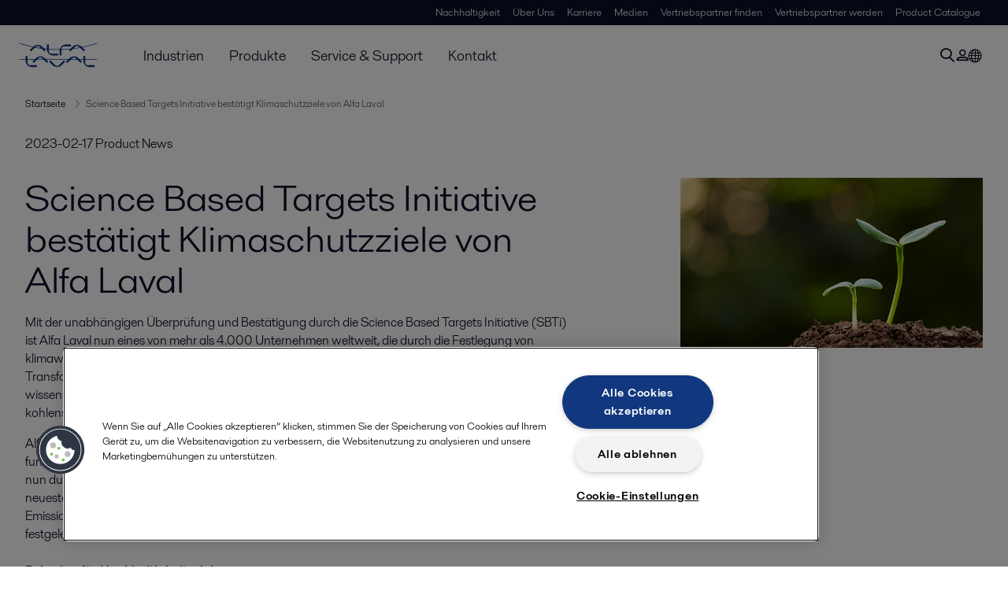

--- FILE ---
content_type: text/html; charset=utf-8
request_url: https://www.alfalaval.de/medien/presse/2023/science-based-targets-initiative-bestaetigt-klimaschutzziele-von-alfa-laval/
body_size: 6199
content:
<!DOCTYPE html>
<html class="desktop not-touch" lang="de" data-locale="de">
<head>
    <meta charset="UTF-8">
<meta http-equiv="Cache-Control" content="no-cache, no-store, must-revalidate">
<meta http-equiv="Pragma" content="no-cache">
<meta http-equiv="Expires" content="0">
<meta name="viewport" content="width=device-width, initial-scale=1.0">
        <meta name="referrer" content="strict-origin-when-cross-origin">

    <meta http-equiv="X-UA-Compatible" content="IE=edge">

        <title>Science Based Targets Initiative bestätigt Klimaschutzziele von Alfa Laval | Alfa Laval</title>

        <meta name="description" content="Mit der Überprüfung und Bestätigung durch die Science Based Targets Initiative (SBTi) ist Alfa Laval nun eines von mehr als 4.000 Unternehmen weltweit, die eine Vorreiterrolle bei der kohlenstofffreien Transformation einnehmen.">


            <link rel="canonical" href="https://www.alfalaval.de/medien/presse/2023/science-based-targets-initiative-bestaetigt-klimaschutzziele-von-alfa-laval/">

<link rel="alternate" hreflang="de" href="https://www.alfalaval.de/medien/presse/2023/science-based-targets-initiative-bestaetigt-klimaschutzziele-von-alfa-laval/">
<link rel="alternate" hreflang="x-default" href="https://www.alfalaval.de/medien/presse/2023/science-based-targets-initiative-bestaetigt-klimaschutzziele-von-alfa-laval/">

    
    <meta prefix="og:http://ogp.me/ns#" property="og:title" content="Science Based Targets Initiative bestätigt Klimaschutzziele von Alfa Laval"><meta prefix="og:http://ogp.me/ns#" property="og:url" content="https://www.alfalaval.de/medien/presse/2023/science-based-targets-initiative-bestaetigt-klimaschutzziele-von-alfa-laval/"><meta prefix="og:http://ogp.me/ns#" property="og:description" content="Mit der unabhängigen Überprüfung und Bestätigung durch die Science Based Targets Initiative (SBTi) ist Alfa Laval nun eines von mehr als 4.000 Unternehmen weltweit, die durch die Festlegung von klimawissenschaftlich fundierten Emissionsreduktionszielen eine Vorreiterrolle bei der kohlenstofffreien Transformation einnehmen. Die Initiative fördert bewährte Praktiken bei der Festlegung wissenschaftlich fundierter Ziele und wird die Fortschritte von Alfa Laval auf dem Weg zu seinen kohlenstoffneutralen Zielen jährlich überprüfen."><meta prefix="og:http://ogp.me/ns#" property="og:image" content="https://www.alfalaval.de/globalassets/images/service/global-service-network/al-service-centre/640x360-sustainability.jpg">

    <link rel="preconnect" href="https://cdn.cookielaw.org/">
<link rel="dns-prefetch" href="https://cdn.cookielaw.org/">

<link rel="preconnect" href="https://assets.adobedtm.com/">
<link rel="dns-prefetch" href="https://assets.adobedtm.com/">

<link rel="preconnect" href="https://www.gstatic.com/">
<link rel="dns-prefetch" href="https://www.gstatic.com/">

<link rel="preconnect" href="https://www.recaptcha.net/">
<link rel="dns-prefetch" href="https://www.recaptcha.net/">

<link href="/dist/main.9a2aa1cd7fcc67db7431.bundle.css" rel="stylesheet">    
<link rel="icon" type="image/png" sizes="16x16" href="/favicon-16x16.png">
<link rel="icon" type="image/png" sizes="32x32" href="/favicon-32x32.png">
<link rel="icon" type="image/png" sizes="48x48" href="/favicon-48x48.png">
<link rel="icon" type="image/png" sizes="64x64" href="/favicon-64x64.png">
<link rel="icon" type="image/png" sizes="128x128" href="/favicon-128x128.png">



    <script>
        window.lang = "de";
        window.pageId = "1037688";
        window.pageType = "NewsArticlePage";
        window.countryId = "865";
        window.isCorporateSite = false;
         var ua = window.navigator.userAgent;
        var msie = ua.indexOf("MSIE ");
        if (msie > 0 || !!navigator.userAgent.match(/Trident.*rv\:11\./)) {
            var s = document.createElement('script')
            s.src = '/assets/js/pollyfill-ie.js'
            s.async = true
            document.head.appendChild(s)
        }
    </script>
<script defer src="/dist/965.9a2aa1cd7fcc67db7431.bundle.js"></script><script defer src="/dist/main.9a2aa1cd7fcc67db7431.bundle.js"></script>    <!-- OneTrust Cookies Consent Notice start for www.alfalaval.de -->
<script type="text/javascript" src="https://cdn.cookielaw.org/consent/a5f85e17-0a8a-40e7-bfca-7669f00b858b/OtAutoBlock.js" ></script>
<script src="https://cdn.cookielaw.org/scripttemplates/otSDKStub.js" data-document-language="true" type="text/javascript" charset="UTF-8" data-domain-script="a5f85e17-0a8a-40e7-bfca-7669f00b858b" ></script>
<script type="text/javascript">
function OptanonWrapper() { }
</script>
<!-- OneTrust Cookies Consent Notice end for www.alfalaval.de -->



<meta name="google-site-verification" content="fN2OHuZaJc9mzrIBs5jEd8ClwTVuIJtoQLHK9LuHu6A" />

<!-- Adobe Data Collection (Adobe Launch) container -->
<script src=https://assets.adobedtm.com/d5c621d98c60/df93fb6174be/launch-dda8d1b8615d.min.js async></script>




<!-- GTM data layer -->
<script>
  // Defined variables below to use those for marketo hidden field population, product model datalayer
  var business_unit = ''; var division = ''; var sub_application = ''; var page_category = 'media,news';
  var dataLayer = window.dataLayer = window.dataLayer || []; dataLayer.push({ event: "page_view", site: "germany", page_type: 'media', division: '', energy: 'false', fandw: 'false', marine: 'false', business_unit: '', sub_application: '', page_category: 'media,news', campaign_tag: 'news', last_publish_date: '18.07.2024 15:09:39' }, { originalLocation: document.location.protocol + "//" + document.location.hostname + document.location.pathname + document.location.search });
</script>





    

    <script type="text/javascript">
window.translations = {"searchAjaxServerErrorMessage":{"translation":"Serverfehler, bitte versuchen Sie es später erneut."},"searchLoadMoreCategoryResults":{"translation":"Weitere Ergbenisse anzeigen"},"searchHeadingItemsFound":{"translation":"Ergebnisse gefunden."},"searchHeadingResultsFor":{"translation":"Suchen Sie nach Ergebnissen für"},"optgroupBack":{"translation":"Zurück"},"PreviousMonth":{"translation":"Vorheriger Monat"},"NextMonth":{"translation":"Nächster Monat"},"January":{"translation":"Januar"},"February":{"translation":"Februar"},"March":{"translation":"März"},"April":{"translation":"April"},"May":{"translation":"Mai"},"June":{"translation":"Juni"},"July":{"translation":"Juli"},"August":{"translation":"August"},"September":{"translation":"September"},"October":{"translation":"Oktober"},"November":{"translation":"November"},"December":{"translation":"Dezember"},"Sunday":{"translation":"Sonntag"},"Monday":{"translation":"Montag"},"Tuesday":{"translation":"Dienstag"},"Wednesday":{"translation":"Mittwoch"},"Thursday":{"translation":"Donnerstag"},"Friday":{"translation":"Freitag"},"Saturday":{"translation":"Samstag"},"Sun":{"translation":"So"},"Mon":{"translation":"Mo"},"Tue":{"translation":"Di"},"Wed":{"translation":"Mi"},"Thu":{"translation":"Do"},"Fri":{"translation":"Fr"},"Sat":{"translation":"Sa"}};

    </script>
    
    
<script type="text/javascript">var appInsights=window.appInsights||function(config){function t(config){i[config]=function(){var t=arguments;i.queue.push(function(){i[config].apply(i,t)})}}var i={config:config},u=document,e=window,o="script",s="AuthenticatedUserContext",h="start",c="stop",l="Track",a=l+"Event",v=l+"Page",r,f;setTimeout(function(){var t=u.createElement(o);t.src=config.url||"https://js.monitor.azure.com/scripts/a/ai.0.js";u.getElementsByTagName(o)[0].parentNode.appendChild(t)});try{i.cookie=u.cookie}catch(y){}for(i.queue=[],r=["Event","Exception","Metric","PageView","Trace","Dependency"];r.length;)t("track"+r.pop());return t("set"+s),t("clear"+s),t(h+a),t(c+a),t(h+v),t(c+v),t("flush"),config.disableExceptionTracking||(r="onerror",t("_"+r),f=e[r],e[r]=function(config,t,u,e,o){var s=f&&f(config,t,u,e,o);return s!==!0&&i["_"+r](config,t,u,e,o),s}),i}({instrumentationKey:"dcc7b387-c062-44c7-9f04-a1e3a5481ab6",sdkExtension:"a"});window.appInsights=appInsights;appInsights.queue&&appInsights.queue.length===0&&appInsights.trackPageView();</script></head>


<body class=" l-site">
    



    <div id="requestcontact" class="request-modal"></div>
    <div id="webshop" class="request-modal"></div>

    <div id="header" class="l-header with-breadcrumbs">
        

<div class="l-header-sticky-wrapper" id="l-header-sticky-wrapper">
    <div class="l-header-sticky offset-top">
        <div class="l-header-top-bar">
            <div class="l-header-container-specialmenu">
                <div class="l-flex-items"></div>
                <div class="l-flex-items center">
                    <div class="c-top-menu loading"></div>
                </div>
            </div>
        </div>


        <div class="l-header-main">
            <div class="l-header-container loading">
                <div class="l-header-main-left">
                </div>
                <div class="l-header-main-brand">
                    <a class="header-logo-primary">
                        <img src="/ui/css/img/logo-alfalaval.svg" alt="Alfa Laval" height="100px" width="100px"></img>
                    </a>
                </div>

                <div class="l-header-main-right">
                    <div class="l-header-main-menu"></div>
                </div>
            </div>
        </div>
            <div class="c-headerbar">
                <div class="c-headerbar-container loading">
                    <div>
                        <div class="c-breadcrumb">
                            <div class="c-breadcrumb-container"></div>
                            <div class="c-headerbar-social"></div>
                        </div>
                    </div>
                </div>
            </div>
        
    </div>

</div>

    </div>
    <div class="overlay"></div>

    <section class="page-content l-page">
        


<div class="l-standard-page">
    


<section>
    <div class="l-content l-page-center news-article-padding">
        <div class="l-section l-section-100">
            <div class="l-section l-section-100 l-section-padding">
                <p>
                    2023-02-17
                    
                        <span>Product News</span>
                                    </p>
            </div>
        </div>

    </div>
</section>


<section>
    <div class="l-content l-page-center news-article-padding">
        <div class="l-section l-section-main">
            <div class="l-section l-section-100 l-section-padding">
                <div class="wysiwyg news-article">
                    <h1>Science Based Targets Initiative best&#228;tigt Klimaschutzziele von Alfa Laval</h1>
                      <pre>Mit der unabh&#228;ngigen &#220;berpr&#252;fung und Best&#228;tigung durch die Science Based Targets Initiative (SBTi) ist Alfa Laval nun eines von mehr als 4.000 Unternehmen weltweit, die durch die Festlegung von klimawissenschaftlich fundierten Emissionsreduktionszielen eine Vorreiterrolle bei der kohlenstofffreien Transformation einnehmen. Die Initiative f&#246;rdert bew&#228;hrte Praktiken bei der Festlegung wissenschaftlich fundierter Ziele und wird die Fortschritte von Alfa Laval auf dem Weg zu seinen kohlenstoffneutralen Zielen j&#228;hrlich &#252;berpr&#252;fen.</pre>
                    <p>Alfa Laval hat sich verpflichtet, bis 2030 klimaneutral zu sein und bis 2050 ein wissenschaftlich fundiertes Netto-Null-Ziel zu erreichen. Diese kurz- und langfristigen Emissionsreduktionsziele wurden nun durch die SBTi best&auml;tigt. Damit kann Alfa Laval sicherstellen, dass die Klimama&szlig;nahmen mit den neuesten wissenschaftlichen Erkenntnissen &uuml;bereinstimmen. Durch die Reduktion der eigenen CO2-Emissionen in der gesamten Wertsch&ouml;pfungskette tr&auml;gt Alfa Laval dazu bei, das im Pariser Abkommen festgelegte 1,5-Grad-Ziel zu erreichen.</p>
<p>&nbsp;</p>
<p><strong>Fahrplan f&uuml;r Nachhaltigkeitsziele</strong></p>
<p>Anna Celsing, Head of Sustainability bei Alfa Laval, ist stolz auf diese Best&auml;tigung, die ein wichtiger Meilenstein zur Erreichung der Nachhaltigkeitsziele von Alfa Laval ist. Sie sagt: &bdquo;SBTi bietet ein gemeinsames, robustes und wissenschaftlich fundiertes Verst&auml;ndnis von Netto-Null, das uns verdeutlicht und die Gewissheit gibt, dass unsere Ziele mit der Klimawissenschaft &uuml;bereinstimmen. Wir haben seit 2019, dem Jahr der Ank&uuml;ndigung unseres Ziels, klimaneutral zu werden, gro&szlig;e Anstrengungen unternommen. Jetzt haben wir den Fahrplan; und unsere Kunden k&ouml;nnen darauf vertrauen, dass wir ihre Ambitionen und Ziele erf&uuml;llen werden.&ldquo;</p>
<p>&nbsp;</p>
<h4>&Uuml;ber Alfa Laval</h4>
<p>Alfa Laval ist in den Bereichen Energie, Marine sowie Lebensmittel und Wasser t&auml;tig und bietet Know-how, Produkte und Service f&uuml;r eine Vielzahl von Branchen in &uuml;ber 100 L&auml;ndern. Das Unternehmen engagiert sich f&uuml;r Prozessoptimierung, verantwortungsvolles Wachstum und den Fortschritt &ndash; und &bdquo;geht immer die Extra-Meile&ldquo;, um Kunden bei der Erreichung ihrer Gesch&auml;fts- und Nachhaltigkeitsziele zu unterst&uuml;tzen.</p>
<p>Die innovativen Technologien von Alfa Laval dienen der Reinigung, Veredelung und Wiederverwendung von Materialien und f&ouml;rdern einen verantwortungsvolleren Umgang mit nat&uuml;rlichen Ressourcen. Sie tragen zu optimierter Energieeffizienz und W&auml;rmer&uuml;ckgewinnung, besserer Wasseraufbereitung und reduzierten Emissionen bei. So macht Alfa Laval nicht nur seine Kunden erfolgreich, sondern dient auch den Menschen und dem Planeten. Wir machen die Welt besser, jeden Tag.</p>
<p>Alfa Laval besch&auml;ftigt 17.900 Mitarbeiter und erzielte 2021 einen Jahresumsatz von rund 40,9 Milliarden SEK (ca. 4 Milliarden Euro). Das Unternehmen ist an der Nasdaq Stockholm notiert.</p>
<p>&nbsp;</p>
<p><a href="https://eur03.safelinks.protection.outlook.com/?url=http%3A%2F%2F49w7.mj.am%2Flnk%2FAV0AAAuhU-4AAAAAAAAAAc4RBpkAAAAAACIAAAAAAASEvgBj7eKPDN-WOaJRRcmkTO-CNE4zyAAEU8I%2F1%2FfQI3JpwBcvnpKZRdT54Zpg%2FaHR0cHM6Ly93d3cuYWxmYWxhdmFsLmRlLw&amp;data=05%7C01%7Cniels.weselmann%40alfalaval.com%7Caab4762f609d49797e9508db0ff3d78d%7Ced5d5f4752dd48af90caf7bd83624eb9%7C0%7C0%7C638121312857036580%7CUnknown%7CTWFpbGZsb3d8eyJWIjoiMC4wLjAwMDAiLCJQIjoiV2luMzIiLCJBTiI6Ik1haWwiLCJXVCI6Mn0%3D%7C3000%7C%7C%7C&amp;sdata=WIInVXl5aUZsA7IMFjCWQowZoQWRvza%2F4yzKfxV2POM%3D&amp;reserved=0">www.alfalaval.de</a></p>
<p><a href="https://eur03.safelinks.protection.outlook.com/?url=http%3A%2F%2F49w7.mj.am%2Flnk%2FAV0AAAuhU-4AAAAAAAAAAc4RBpkAAAAAACIAAAAAAASEvgBj7eKPDN-WOaJRRcmkTO-CNE4zyAAEU8I%2F2%2FgrMqEhjlcngmk3BKhh3GEg%2FaHR0cHM6Ly93d3cubGlua2VkaW4uY29tL2NvbXBhbnkvYWxmYS1sYXZhbC1taWQtZXVyb3BlLWdtYmgv&amp;data=05%7C01%7Cniels.weselmann%40alfalaval.com%7Caab4762f609d49797e9508db0ff3d78d%7Ced5d5f4752dd48af90caf7bd83624eb9%7C0%7C0%7C638121312857036580%7CUnknown%7CTWFpbGZsb3d8eyJWIjoiMC4wLjAwMDAiLCJQIjoiV2luMzIiLCJBTiI6Ik1haWwiLCJXVCI6Mn0%3D%7C3000%7C%7C%7C&amp;sdata=RS5xLZIs2jaBi4p%2FP%2B6rnIVkcpSP7jS87vI4jepqQyk%3D&amp;reserved=0">https://www.linkedin.com/company/alfa-laval-mid-europe-gmbh/</a></p>
<p>&nbsp;</p>
<p><strong><br />F&uuml;r weitere Informationen wenden Sie sich bitte an:</strong></p>
<p>&nbsp;</p>
<p>Wencke Menck</p>
<p>Communication &amp; Events Alfa Laval Mid Europe</p>
<p>Telefon: +49 40 7274 2135</p>
<p>E-Mail: <a href="mailto:Wencke.Menck@alfalaval.com">Wencke.Menck@alfalaval.com</a></p>
<p>&nbsp;</p>
<p>Thomas Spengler</p>
<p>AzetPR International Public Relations</p>
<p>Telefon: +49 40 413270 21</p>
<p>E-Mail: <a href="mailto:spengler@azetpr.com">spengler@azetpr.com</a></p>
                </div>
            </div>
            
<div class="c-tag-group-panel">
  <p class="c-tag-group-panel-title is-mobile">Tags</p>
  <a href="/medien/presse/">
    <span class="c-tag-item is-active">Alle</span>
  </a>
</div>
        </div>
        <div class="l-section l-section-side">
                <div class="l-section l-section-100 l-section-padding">
                    <img src="https://www.alfalaval.de/globalassets/images/service/global-service-network/al-service-centre/640x360-sustainability.jpg" class="scale"
                         alt="Sustainability" />
                    <div>
                    </div>
                </div>
                <div class="l-section l-section-100 l-section-padding">
                    
                </div>

        </div>

    </div>
</section>



<div class="l-content l-content-no-margin l-page-center">
  <div class="l-section l-section-100 l-section-block">
    <h4 class="list-title-small">
      &#196;hnlicher Inhalt:
    </h4>
  </div>

</div>
<section>
  <div class="l-content l-page-center">
      <div class="l-section l-section-25">
        <a href="/industrien/lebensmittel-molkerei-und-getraenke/webinars/introduction-to-vegetable-protein-processing/" class="c-list-block">
          <div class="c-list-block-img">
            <img src="https://www.alfalaval.de/globalassets/images/industries/food-and-water/food-and-water-webinars/vegetable-protein-processing/beans.jpg" alt="Different types of beans">
          </div>
          <div class="c-list-block-tail">
            <p class="c-list-block-date">2025-09-01</p>
            <h4 class="c-list-block-title">Introduction to vegetable protein processing | A webinar</h4>
          </div>
        </a>
      </div>
  </div>
</section>

</div>
    </section>

    <div id="footer" class="l-footer-area"></div>

    
    
<noscript>
	<img src="/util/LiveMonitor/Tracking/Index?contentId=1037688&amp;languageId=de" alt="" style="display:none" />
</noscript>

<script type="text/javascript" src="/ClientResources/Scripts/native.history.js"></script>
<script type="text/javascript" src="/ClientResources/Scripts/find.js"></script>
<script type="text/javascript">
void(function(){
    var tUrl = "/util/LiveMonitor/Tracking/Index?contentId=1037688&languageId=de";
    
    tUrl += (tUrl.indexOf("?") > 0 ? "&" : "?");
    var tUrl1 = tUrl + "r=" + Math.random() + "&referrer=" + escape(document.referrer);
    document.write("<img id='LiveMonTransparentImage' src='" + tUrl1 + "' alt='' width='1' height='1'/>");

    
    
    
    window.onpageshow = function (ev) {
        if (ev && ev.persisted){
            document.getElementById("LiveMonTransparentImage").src = tUrl + "r=" + Math.random() + "&referrer=" + escape(document.referrer);
        }
    }
}());
</script>
<script type="text/javascript">
if(typeof FindApi === 'function'){var api = new FindApi();api.setApplicationUrl('/');api.setServiceApiBaseUrl('/find_v2/');api.processEventFromCurrentUri();api.bindWindowEvents();api.bindAClickEvent();api.sendBufferedEvents();}
</script>

    
    <script>
window.__al_chat = window.__al_chat || {};
window.__al_chat.group = 18;
</script>
<script async src='https://chat.alfalaval.com/chat-widget.js'></script>
    




<script type="text/javascript" src="/ui/js/modules/EpiForms.js?v=0129160628"></script>

</body>
</html>